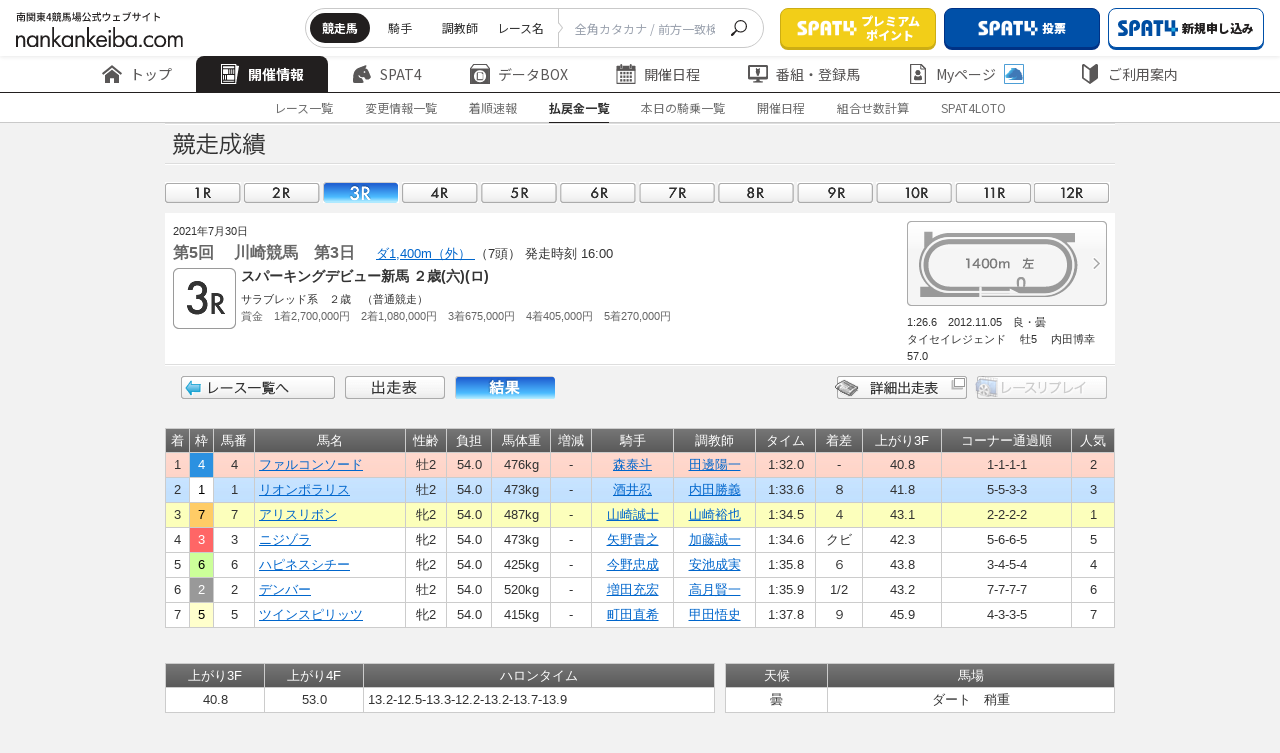

--- FILE ---
content_type: text/html
request_url: https://www.nankankeiba.com/result/2021073021050303.do
body_size: 10219
content:

<!DOCTYPE html>
<html lang="ja">
    <head prefix="og: https://ogp.me/ns">

        <meta charset="Shift_JIS">
        <meta name="format-detection" content="telephone=no">
        <meta http-equiv="X-UA-Compatible" content="IE=edge">
        <meta name="viewport" content="width=device-width, maximum-scale=1.0, user-scalable=yes">
        <title>成績・払戻金 |  南関東4競馬場｜nankankeiba.com</title>
        
        <meta name="keywords" content="南関東4競馬,浦和競馬,船橋競馬,大井競馬,川崎競馬,リアルタイム情報,データ検索,開催日程,重賞競走,出馬表,オッズ,成績,決定番組,出走登録馬一覧,能力試験結果,持ち時計分析,種牡馬分析,交通アクセス" />
        <meta name="discription" content="南関東4競馬の開催日程、重賞競走、出馬表、オッズ、成績、決定番組、出走登録馬一覧、能力試験結果、種牡馬分析、持ち時計の分析などの馬券検討情報" />

                                <link rel="stylesheet" href="/shared/css/nankan_lowerpage.css?v=20240323">
                <link rel="stylesheet" href="/assets/css/header_hp4.css?v=20240705">
                <link rel="stylesheet" href="/assets/css/footer_hp4.css?v=20240705">

                <link rel="stylesheet" href="/assets/css/adjust_hp4.css?v=20240705">
        <link rel="preconnect" href="https://fonts.googleapis.com">
        <link rel="preconnect" href="https://fonts.gstatic.com" crossorigin>
        <link href="https://fonts.googleapis.com/css2?family=Noto+Sans+JP:wght@100..900&display=swap" rel="stylesheet">
        <link rel="icon" href="/assets/images/common/favicon.ico" id="favicon">

        <script type="text/JavaScript" src="/shared/js/fontCtrl.js?v=20240323"></script>         <script type="text/javascript" src="/shared/js/nankan_hp5.js?v=20240323"></script>
        <script type="text/javascript" src="/shared/js/xmlCalendar2_hp4.js?v=20240323"></script>         <script type="text/javascript" src="/assets/js/common/index.js?v=20250125" charset="UTF-8"></script>
        <script>
const EXCLUDE_USER_AGENT = [
    ['^/uma_shosai/', '(iPhone; U; CPU like Mac OS X;|iPhone OS (1|2|3|4|5|6|7|8|9|10)_)', 'f004'],
    ['^/', 'Android (1|2|3|4|5|6|7|8|9|10)[.;]', 'f005'],
    ['^/', ' spat4app\/| spat4app-twinkle\/', 'f006'],
];

</script>
<script type="text/JavaScript" src="/exclude_user_agent/excludeUserAgent.js?v=20250125"></script>

        <script type="text/javascript" src="/assets/js/swiper/swiper-bundle.min.js?v=20240323" charset="UTF8"></script>
        <script type="text/javascript" src="/shared/js/datatables.min.js?v=20240323" charset="UTF8"></script>

                <script>if("object" === typeof ExcludeUserAgent){ExcludeUserAgent.exec();}</script>
                <!-- Google Tag Manager -->
<script>(function(w,d,s,l,i){w[l]=w[l]||[];w[l].push({'gtm.start':
new Date().getTime(),event:'gtm.js'});var f=d.getElementsByTagName(s)[0],
j=d.createElement(s),dl=l!='dataLayer'?'&l='+l:'';j.async=true;j.src=
'https://www.googletagmanager.com/gtm.js?id='+i+dl;f.parentNode.insertBefore(j,f);
})(window,document,'script','dataLayer','GTM-TFN8TJ5');</script>
<!-- End Google Tag Manager -->

                            </head>

    


    
        <body>
        <div id="wrapper">
                        <div>
        <!-- Google Tag Manager (noscript) -->
<noscript><iframe src="https://www.googletagmanager.com/ns.html?id=GTM-TFN8TJ5"
height="0" width="0" style="display:none;visibility:hidden"></iframe></noscript>
<!-- End Google Tag Manager (noscript) -->
<!-- 固定 -->
<div class="nk23_c-header js-header" data-js="header">
    <div class="nk23_c-header__top">
        <h1 class="nk23_c-header__logo">
            <a href="/" class="nk23_c-header__logo__link">
                <img src="/assets/images/common/logo.svg" alt="南関東4競馬場公式ウェブサイト nankankeiba.com">
            </a>
        </h1>
        <div class="nk23_c-header__top__right">
            <div class="nk23_c-header__form pc">
                <form class="nk23_c-header__form__inner">
                    <div class="nk23_c-header__list" data-floating="header-radio-items">
                        <input type="radio" name="searchType" value="a" id="radio-1" data-js="header-radio-input" data-href="/uma_detail_search/result.do" checked />
                        <label class="nk23_c-header__tab" for="radio-1">競走馬</label>
                        <input type="radio" name="searchType" value="b" id="radio-2" data-js="header-radio-input" data-href="/kis_detail_search/result.do" />
                        <label class="nk23_c-header__tab" for="radio-2">騎手</label>
                        <input type="radio" name="searchType" value="c" id="radio-3" data-js="header-radio-input" data-href="/cho_detail_search/result.do" />
                        <label class="nk23_c-header__tab" for="radio-3">調教師</label>
                        <input type="radio" name="searchType" value="d" id="radio-4" data-js="header-radio-input" data-href="/race_detail_search/result.do" />
                        <label class="nk23_c-header__tab" for="radio-4">レース名</label>
                        <span class="nk23_c-header__glider"></span>
                    </div>
                    <div class="nk23_c-header__form__input">
                        <input type="text" name="UMA_NAME" placeholder="全角カタカナ / 前方一致検索" class="header__searchBar" onchange="copyInputText(this)">
                    </div>
                    <button class="nk23_c-header__form__btn" type="submit" form="search_frm" data-js="header-search-button">
                        <img src="/assets/images/common/icon/icon_search.svg" alt="seach">
                    </button>
                </form>
                <form action="" method="get" name="search_frm" onsubmit="return submitTypeGet(window.document.search_frm);"></form>
            </div>
            <div class="nk23_c-header__btns">
                <a href="/info/spat4/jump/go_0003.html" target="_blank" rel="noopener noreferrer" class="nk23_c-header__btn">
                    <img src="/assets/images/common/icon/logo_spat4.png" alt="SPAT4">
                        <span class="nk23_c-header__btn__text">プレミアム<br>ポイント</span>
                </a>
                <a href="/info/spat4/jump/go_0002.html" target="_blank" rel="noopener noreferrer" class="nk23_c-header__btn is-color1">
                    <img src="/assets/images/common/icon/logo_spat4.png" alt="SPAT4" >
                        <span class="nk23_c-header__btn__text display_pc">投票</span>
                        <span class="nk23_c-header__btn__text display_sp">投票・加入</span>
                </a>
                <a href="/info/spat4/jump/go_nyukai.html" class="nk23_c-header__btn is-style2 pc" data-js="spat4bosyu" target="_blank" rel="noopener noreferrer">
                    <img src="/assets/images/common/icon/logo_spat4-blue.svg" alt="新規申し込み">
                        <span class="nk23_c-header__btn__text">新規申し込み</span>
                </a>
                <a href="/ltd/my_logout/logout.do" class="nk23_c-header__btn is-style1 pc" data-js="n4logout" style="display: none;">
                    <img src="/assets/images/common/icon/icon_logout.svg" alt="ログアウト">
                    <span class="nk23_c-header__btn__text">ログアウト</span>
                </a>
            </div>
            <div class="nk23_c-header__btnmenu sp js-menu">MENU</div>
        </div>
    </div>
    <!-- PC固定 -->
<div class="nk23_c-header__middle">
    <div class="nk23_c-header__menu js-header-slide swiper">
        <ul class="nk23_c-header__menu__inner swiper-wrapper commonHeader-category-kaisai">
            <li class="nk23_c-header__menu__item swiper-slide">
                <a href="/" class="nk23_c-header__menu__text">
                    <img src="/assets/images/common/icon/icon_home.svg" alt="トップ">
                    <img class="is-active" src="/assets/images/common/icon/icon_home-white.svg" alt="トップ">
                    トップ
                </a>
            </li>
            <li class="nk23_c-header__menu__item swiper-slide has-menuchild is-active">
                <a href="/program/00000000000000.do" class="nk23_c-header__menu__text">
                    <img src="/assets/images/common/icon/icon_newspaper.svg" alt="開催情報">
                    <img class="is-active" src="/assets/images/common/icon/icon_newspaper-white.svg" alt="開催情報">
                    開催情報
                </a>
                <div class="nk23_c-header__child is-first pc">
                    <div class="nk23_c-header__child__inner">
                        <div class="nk23_c-header__child__col">
                            <p class="nk23_c-header__child__title">レース情報</p>
                            <ul class="nk23_c-header__menuchild">
                                <li class="nk23_c-header__menuchild__item is-active ">
                                    <a href="/program/00000000000000.do" class="nk23_c-header__menuchild__text">- 出走表・オッズ</a>
                                </li>
                                <li class="nk23_c-header__menuchild__item ">
                                    <a href="/henko_info/00000000000000.do" class="nk23_c-header__menuchild__text">- 変更情報一覧</a>
                                </li>
                                <li class="nk23_c-header__menuchild__item ">
                                    <a href="/tyaku_info/00000000000000.do" class="nk23_c-header__menuchild__text">- 着順速報</a>
                                </li>
                                <li class="nk23_c-header__menuchild__item ">
                                    <a href="/repay/00000000000000.do" class="nk23_c-header__menuchild__text">- 払戻金一覧</a>
                                </li>
                                <li class="nk23_c-header__menuchild__item ">
                                    <a href="/hibetu_kijyo/00000000000000.do" class="nk23_c-header__menuchild__text">- 本日の騎乗一覧</a>
                                </li>
                                <li class="nk23_c-header__menuchild__item ">
                                    <a href="/calendar/000000.do" class="nk23_c-header__menuchild__text">- 過去の成績(開催日程)</a>
                                </li>
                                <li class="nk23_c-header__menuchild__item ">
                                    <a href="/info/calc_marks" class="nk23_c-header__menuchild__text">-
                                        組み合わせ数計算ページ</a>
                                </li>
                            </ul>
                        </div>
                        <div class="nk23_c-header__child__col">
                            <p class="nk23_c-header__child__title">SPAT4LOTO トリプル馬単</p>
                            <ul class="nk23_c-header__menuchild">
                                <li class="nk23_c-header__menuchild__item ">
                                    <a href="/jyusyosiki/00000000000000000000.do" class="nk23_c-header__menuchild__text">- 本日のSPAT4LOTO
                                        トリプル馬単</a>
                                </li>
                                <li class="nk23_c-header__menuchild__item ">
                                    <a href="/jyusyosiki_result/00000000.do?month=alltuki&jo=alljo" class="nk23_c-header__menuchild__text">- SPAT4LOTO トリプル馬単
                                        結果一覧</a>
                                </li>
                                <li class="nk23_c-header__menuchild__item ">
                                    <a href="/jyusyosiki_rankings/000000.do" class="nk23_c-header__menuchild__text">- SPAT4LOTO トリプル馬単
                                        高配当50</a>
                                </li>
                                <li class="nk23_c-header__menuchild__item ">
                                    <a href="/info/spat4loto/" class="nk23_c-header__menuchild__text">- SPAT4LOTO
                                        トリプル馬単について</a>
                                </li>
                            </ul>
                        </div>
                    </div>
                </div>
            </li>
            <li class="nk23_c-header__menu__item has-menuchild swiper-slide">
                <a href="/info/spat4/" class="nk23_c-header__menu__text">
                    <img src="/assets/images/common/icon/icon_horse.svg" alt="Spat4">
                    <img class="is-active" src="/assets/images/common/icon/icon_horse-white.svg" alt="Spat4">
                        SPAT4
                </a>
                <div class="nk23_c-header__child is-style1 pc">
                    <div class="nk23_c-header__child__inner">
                        <div class="nk23_c-header__child__col">
                            <p class="nk23_c-header__child__title">はじめての方へ</p>
                            <ul class="nk23_c-header__menuchild">
                                <li class="nk23_c-header__menuchild__item is-active ">
                                    <a href="/info/spat4/" class="nk23_c-header__menuchild__text">- SPAT4のご案内 トップ</a>
                                </li>
                                <li class="nk23_c-header__menuchild__item ">
                                    <a href="/info/spat4/about.html" class="nk23_c-header__menuchild__text">- SPAT4会員の種類と特徴</a>
                                </li>
                                <li class="nk23_c-header__menuchild__item ">
                                    <a href="/info/spat4/netbank/" class="nk23_c-header__menuchild__text">-
                                        ネットバンク投票サービス会員とは</a>
                                </li>
                                <li class="nk23_c-header__menuchild__item ">
                                    <a href="/info/spat4/telephone/" class="nk23_c-header__menuchild__text">- 電話投票会員とは</a>
                                </li>
                                <li class="nk23_c-header__menuchild__item ">
                                    <a href="/info/spat4/faq.html" class="nk23_c-header__menuchild__text">- よくあるご質問</a>
                                </li>
                            </ul>
                        </div>
                        <div class="nk23_c-header__child__col">
                            <p class="nk23_c-header__child__title">会員の皆様へ</p>
                            <ul class="nk23_c-header__menuchild">
                                <li class="nk23_c-header__menuchild__item ">
                                    <a href="/info/spat4/support/" class="nk23_c-header__menuchild__text">- 会員サポート トップ</a>
                                </li>
                                <li class="nk23_c-header__menuchild__item ">
                                    <a href="/info/spat4/support/manual.html" class="nk23_c-header__menuchild__text">- ガイド・操作マニュアル</a>
                                </li>
                                <li class="nk23_c-header__menuchild__item ">
                                    <a href="/spat4_calendar/000000.do" class="nk23_c-header__menuchild__text">- SPAT4発売日程</a>
                                </li>
                            </ul>
                        </div>
                    </div>
                </div>
            </li>
            <li class="nk23_c-header__menu__item has-menuchild swiper-slide">
                <a href="/uma_search/search.do" class="nk23_c-header__menu__text pc">
                    <img src="/assets/images/common/icon/icon_box.svg" alt="データBox">
                    <img class="is-active" src="/assets/images/common/icon/icon_box-white.svg" alt="データBox">
                        データBOX
                </a>
                <a href="/uma_detail_search/search.do" class="nk23_c-header__menu__text sp">
                    <img src="/assets/images/common/icon/icon_box.svg" alt="データBox">
                    <img class="is-active" src="/assets/images/common/icon/icon_box-white.svg" alt="データBox">
                        データBOX
                </a>
                <div class="nk23_c-header__child is-style2 pc">
                    <div class="nk23_c-header__child__inner">
                        <div class="nk23_c-header__child__col">
                            <p class="nk23_c-header__child__title">データ検索</p>
                            <ul class="nk23_c-header__menuchild">
                                <li class="nk23_c-header__menuchild__item is-active ">
                                    <a href="/uma_search/search.do" class="nk23_c-header__menuchild__text">- 競走馬検索</a>
                                </li>
                                <li class="nk23_c-header__menuchild__item ">
                                    <a href="/kis_detail_search/search.do" class="nk23_c-header__menuchild__text">- 騎手・調教師検索</a>
                                </li>
                                <li class="nk23_c-header__menuchild__item ">
                                    <a href="/race_detail_search/search.do" class="nk23_c-header__menuchild__text">- 過去レース検索</a>
                                </li>
                            </ul>
                        </div>
                        <div class="nk23_c-header__child__col">
                            <p class="nk23_c-header__child__title">記録情報</p>
                            <ul class="nk23_c-header__menuchild">
                                <li class="nk23_c-header__menuchild__item ">
                                    <a href="/memorial/memorial.do" class="nk23_c-header__menuchild__text">- メモリアル(騎手・調教師)</a>
                                </li>
                                <li class="nk23_c-header__menuchild__item ">
                                    <a href="/leading_kis/000000000000001.do" class="nk23_c-header__menuchild__text">- リーディング情報</a>
                                </li>
                                <li class="nk23_c-header__menuchild__item ">
                                    <a href="/info/approved/" class="nk23_c-header__menuchild__text">- 認定厩舎</a>
                                </li>
                            </ul>
                        </div>
                        <div class="nk23_c-header__child__col">
                            <p class="nk23_c-header__child__title">分析情報</p>
                            <ul class="nk23_c-header__menuchild">
                                <li class="nk23_c-header__menuchild__item ">
                                    <a href="/shiken_menu/shiken.do" class="nk23_c-header__menuchild__text">- 能力調教試験</a>
                                </li>
                                <li class="nk23_c-header__menuchild__item ">
                                    <a href="/deme/0000000000.do" class="nk23_c-header__menuchild__text">- 枠番・馬番別成績</a>
                                </li>
                                <li class="nk23_c-header__menuchild__item ">
                                    <a href="/course_menu/course.do" class="nk23_c-header__menuchild__text">- コース情報</a>
                                </li>
                            </ul>
                        </div>
                    </div>
                </div>
            </li>
            <li class="nk23_c-header__menu__item has-menuchild swiper-slide">
                <a href="/calendar/000000.do" class="nk23_c-header__menu__text">
                    <img src="/assets/images/common/icon/icon_calendar.svg" alt="開催日程">
                    <img class="is-active" src="/assets/images/common/icon/icon_calendar-white.svg" alt="開催日程">
                        開催日程
                </a>
                <div class="nk23_c-header__child is-center pc">
                    <div class="nk23_c-header__child__inner">
                        <div class="nk23_c-header__child__col">
                            <ul class="nk23_c-header__menuchild">
                                <li class="nk23_c-header__menuchild__item is-active ">
                                    <a href="/calendar/000000.do" class="nk23_c-header__menuchild__text">- 年間開催日程</a>
                                </li>
                                <li class="nk23_c-header__menuchild__item ">
                                    <a href="/grace_list/0000.do" class="nk23_c-header__menuchild__text">- 重賞競走日程</a>
                                </li>
                                <li class="nk23_c-header__menuchild__item ">
                                    <a href="/jyougai_release_guide/000000.do" class="nk23_c-header__menuchild__text">- 場外発売案内</a>
                                </li>
                                <li class="nk23_c-header__menuchild__item ">
                                    <a href="/other_release_calendar/000000.do" class="nk23_c-header__menuchild__text">- 他場レース発売日程</a>
                                </li>
                                <li class="nk23_c-header__menuchild__item ">
                                    <a href="/expiration_date/index.do" class="nk23_c-header__menuchild__text">- 払戻期限一覧</a>
                                </li>
                            </ul>
                        </div>
                    </div>
                </div>
            </li>
            <li class="nk23_c-header__menu__item has-menuchild swiper-slide">
                <a href="/bangumi_menu/bangumi.do" class="nk23_c-header__menu__text">
                    <img src="/assets/images/common/icon/icon_monitor.svg" alt="番組・登録馬">
                    <img class="is-active" src="/assets/images/common/icon/icon_monitor-white.svg" alt="番組・登録馬">
                        番組・登録馬
                </a>
                <div class="nk23_c-header__child is-style2 pc">
                    <div class="nk23_c-header__child__inner">
                        <div class="nk23_c-header__child__col">
                            <ul class="nk23_c-header__menuchild">
                                <li class="nk23_c-header__menuchild__item is-active ">
                                    <a href="/bangumi_menu/bangumi.do" class="nk23_c-header__menuchild__text">- 番組表</a>
                                </li>
                                <li class="nk23_c-header__menuchild__item ">
                                    <a href="/tourokuba_menu/tourokuba.do" class="nk23_c-header__menuchild__text">- 登録馬一覧</a>
                                </li>
                            </ul>
                        </div>
                    </div>
                </div>
            </li>
            <li class="nk23_c-header__menu__item has-menuchild swiper-slide">
                <a href="/ltd/my_index/index.do" class="nk23_c-header__menu__text">
                    <img src="/assets/images/common/icon/icon_docuser.svg" alt="Myページ">
                    <img class="is-active" src="/assets/images/common/icon/icon_docuser-white.svg" alt="Myページ">
                        Myページ
                    <img class="icon-plus" src="/assets/images/common/icon/icon_horse-blue.svg" alt="Myページ">
                </a>
                <div class="nk23_c-header__child is-style2 pc">
                    <div class="nk23_c-header__child__inner">
                        <div class="nk23_c-header__child__col">
                            <ul class="nk23_c-header__menuchild">
                                <li class="nk23_c-header__menuchild__item is-active ">
                                    <a href="/ltd/my_index/index.do" class="nk23_c-header__menuchild__text js-login-moda-btn">- MyページTOP
                                        <img class="icon-plus" src="/assets/images/common/icon/icon_horse-blue.svg" alt="MyページTOP">
                                    </a>
                                </li>
                                <li class="nk23_c-header__menuchild__item ">
                                    <a href="/ltd/vote_result/10000.do" class="nk23_c-header__menuchild__text js-login-moda-btn">-
                                        投票成績
                                        <img class="icon-plus" src="/assets/images/common/icon/icon_horse-blue.svg" alt="投票成績">
                                    </a>
                                </li>
                                <li class="nk23_c-header__menuchild__item ">
                                    <a href="/ltd/favorite_uma/list.do" class="nk23_c-header__menuchild__text js-login-moda-btn">-
                                        お気に入り馬
                                        <img class="icon-plus" src="/assets/images/common/icon/icon_horse-blue.svg" alt="お気に入り馬">
                                    </a>
                                </li>
                                <li class="nk23_c-header__menuchild__item ">
                                    <a href="/ltd/favorite_kis/list.do" class="nk23_c-header__menuchild__text js-login-moda-btn">-
                                        お気に入り騎手
                                        <img class="icon-plus" src="/assets/images/common/icon/icon_horse-blue.svg" alt="お気に入り騎手">
                                    </a>
                                </li>
                                <li class="nk23_c-header__menuchild__item ">
                                    <a href="/ltd/favorite_cho/list.do" class="nk23_c-header__menuchild__text js-login-moda-btn">-
                                        お気に入り調教師
                                        <img class="icon-plus" src="/assets/images/common/icon/icon_horse-blue.svg" alt="お気に入り調教師">
                                    </a>
                                </li>
                                <li class="nk23_c-header__menuchild__item is-small ">
                                    <span class="nk23_c-header__menuchild__text">
                                        <img class="icon-plus" src="/assets/images/common/icon/icon_horse-blue.svg" alt="SPAT4会員限定マーク">SPAT4会員限定マーク
                                    </span>
                                </li>
                            </ul>
                        </div>
                    </div>
                </div>
            </li>
            <li class="nk23_c-header__menu__item has-menuchild swiper-slide"">
                <a href="/info/" class="nk23_c-header__menu__text">
                    <img src="/assets/images/common/icon/icon_shield.svg" alt="ご利用案内">
                    <img class="is-active" src="/assets/images/common/icon/icon_shield-white.svg" alt="ご利用案内">
                        ご利用案内
                </a>
                <div class="nk23_c-header__child is-last pc">
                    <div class="nk23_c-header__child__inner">
                        <div class="nk23_c-header__child__col">
                            <ul class="nk23_c-header__menuchild">
                                <li class="nk23_c-header__menuchild__item is-active ">
                                    <a href="/info/" class="nk23_c-header__menuchild__text">- ご案内</a>
                                </li>
                                <li class="nk23_c-header__menuchild__item ">
                                    <a href="/info/qanda/top.html" class="nk23_c-header__menuchild__text">- お問い合わせ・Q&A</a>
                                </li>
                                <li class="nk23_c-header__menuchild__item ">
                                    <a href="/info/usage/sitemap.html" class="nk23_c-header__menuchild__text">- サイトマップ</a>
                                </li>
                            </ul>
                        </div>
                    </div>
                </div>
            </li>
        </ul>
        <div class="swiper-button-prev"></div>
        <div class="swiper-button-next"></div>
    </div>
</div>    <!-- //PC固定 -->
        <div class="nk23_c-header__bottom">

                        <!-- subNav -->
            <div id="subNav" class="nk23_c-header__submenu">

                
                                <ul class="nk23_c-header__submenu__inner">
                    <li  class="nk23_c-header__submenu__item"><a href="/program/00000000000000.do" class="nk23_c-header__submenu__text">レース一覧</a></li>
                    <li  class="nk23_c-header__submenu__item"><a href="/henko_info/00000000000000.do" class="nk23_c-header__submenu__text">変更情報一覧</a></li>
                    <li  class="nk23_c-header__submenu__item"><a href="/tyaku_info/00000000000000.do" class="nk23_c-header__submenu__text">着順速報</a></li>
                    <li id='currentSub' class="nk23_c-header__submenu__item is-active"><a href="/repay/00000000000000.do" class="nk23_c-header__submenu__text">払戻金一覧</a></li>
                    <li  class="nk23_c-header__submenu__item"><a href="/hibetu_kijyo/00000000000000.do" class="nk23_c-header__submenu__text">本日の騎乗一覧</a></li>
                    <li  class="nk23_c-header__submenu__item"><a href="/calendar/000000.do" class="nk23_c-header__submenu__text">開催日程</a></li>
                    <li  class="nk23_c-header__submenu__item"><a href="/info/calc_marks" class="nk23_c-header__submenu__text">組合せ数計算</a></li>
                    <li  class="nk23_c-header__submenu__item"><a href="/jyusyosiki/00000000000000000000.do" class="nk23_c-header__submenu__text">SPAT4LOTO</a></li>
                </ul>

                
                
                
                
            </div>
            <!-- //subNav -->
        </div>
            <!-- SP固定 -->
<div class="nk23_c-header__content sp">
    <div class="nk23_c-header__content__inner">
        <div class="nk23_c-header__btns">
            <a href="/info/spat4/jump/go_0003.html" target="_blank" rel="noopener noreferrer" class="nk23_c-header__btn">
                <img src="/assets/images/common/icon/logo_spat4.png" alt="SPAT4">
                <span class="nk23_c-header__btn__text">プレミアムポイント</span>
            </a>
            <a href="/info/spat4/jump/go_0002.html" target="_blank" rel="noopener noreferrer" class="nk23_c-header__btn is-color1">
                <img src="/assets/images/common/icon/logo_spat4.png" alt="SPAT4">
                <span class="nk23_c-header__btn__text">投票</span>
            </a>
            <a href="/info/spat4/jump/go_nyukai.html" class="nk23_c-header__btn is-style2" data-js="spat4bosyu" target="_blank" rel="noopener noreferrer">
                <img src="/assets/images/common/icon/logo_spat4-blue.svg" alt="新規申し込み">
                <span class="nk23_c-header__btn__text">新規申し込み</span>
            </a>
            <a href="/ltd/my_logout/logout.do" class="nk23_c-header__btn is-style1" data-js="n4logout">
                <img src="/assets/images/common/icon/icon_logout.svg" alt="ログアウト">
                <span class="nk23_c-header__btn__text">ログアウト</span>
            </a>
        </div>

        <a href="#" onclick="location.reload();" class="nk23_c-btn01 sp">
            <img class="nk23_c-btn01__icon" src="/assets/images/common/icon/icon_reverse.svg" alt="更新">
                更新
        </a>

        <div class="nk23_c-header__form">
            <form class="nk23_c-header__form__inner">
                <div class="nk23_c-header__list searchAriaSp" data-floating="header-radio-items-sp">
                    <label class="nk23_c-header__tab is-active" for="radio-sp1">競走馬
                        <input type="radio" name="searchType" value="a" id="radio-sp1" data-js="header-radio-input-sp" data-href="/uma_detail_search/result.do" checked />
                    </label>
                    <label class="nk23_c-header__tab" for="radio-sp2">騎手
                        <input type="radio" name="searchType" value="b" id="radio-sp2" data-js="header-radio-input-sp" data-href="/kis_detail_search/result.do" />
                    </label>
                    <label class="nk23_c-header__tab" for="radio-sp3">調教師
                        <input type="radio" name="searchType" value="c" id="radio-sp3" data-js="header-radio-input-sp" data-href="/cho_detail_search/result.do" />
                    </label>
                    <label class="nk23_c-header__tab" for="radio-sp4">レース名
                        <input type="radio" name="searchType" value="d" id="radio-sp4" data-js="header-radio-input-sp" data-href="/race_detail_search/result.do" />
                    </label>
                    <span class="nk23_c-header__glider"></span>
                </div>
                <div class="nk23_c-header__form__input">
                    <input type="text" name="UMA_NAME" placeholder="全角カタカナ / 前方一致検索" class="header__searchBar_sp" onchange="copyInputText(this)">
                </div>
                <button class="nk23_c-header__form__btn" type="submit" form="search_frm" data-js="header-search-button">
                    <img src="/assets/images/common/icon/icon_search.svg" alt="seach">
                </button>
            </form>
        </div>

        <div class="nk23_c-header__menu">
            <ul class="nk23_c-header__menu__inner">
                <li class="nk23_c-header__menu__item is-home">
                    <a href="/" class="nk23_c-header__menu__text">
                        <img src="/assets/images/common/icon/icon_home.svg" alt="トップ">
                            トップ
                    </a>
                </li>
                <li class="nk23_c-header__menu__item has-menuchild">
                    <span class="nk23_c-header__menu__text js-menu-accor">
                        <img src="/assets/images/common/icon/icon_newspaper.svg" alt="開催情報">
                            開催情報
                    </span>
                    <div class="nk23_c-header__child js-menu-accorcontent">
                        <div class="nk23_c-header__child__inner">
                            <div class="nk23_c-header__child__col">
                                <p class="nk23_c-header__child__title js-menu-accor">レース情報</p>
                                <ul class="nk23_c-header__menuchild js-menu-accorcontent">
                                    <li class="nk23_c-header__menuchild__item ">
                                        <a href="/program/00000000000000.do" class="nk23_c-header__menuchild__text">出走表・オッズ</a>
                                    </li>
                                    <li class="nk23_c-header__menuchild__item ">
                                        <a href="/henko_info/00000000000000.do" class="nk23_c-header__menuchild__text">変更情報一覧</a>
                                    </li>
                                    <li class="nk23_c-header__menuchild__item ">
                                        <a href="/tyaku_info/00000000000000.do" class="nk23_c-header__menuchild__text">着順速報</a>
                                    </li>
                                    <li class="nk23_c-header__menuchild__item ">
                                        <a href="/repay/00000000000000.do" class="nk23_c-header__menuchild__text">払戻金一覧</a>
                                    </li>
                                    <li class="nk23_c-header__menuchild__item ">
                                        <a href="/hibetu_kijyo/00000000000000.do" class="nk23_c-header__menuchild__text">本日の騎乗一覧</a>
                                    </li>
                                    <li class="nk23_c-header__menuchild__item ">
                                        <a href="/calendar/000000.do" class="nk23_c-header__menuchild__text">過去の成績(開催日程)</a>
                                    </li>
                                    <li class="nk23_c-header__menuchild__item ">
                                        <a href="/info/calc_marks" class="nk23_c-header__menuchild__text">組み合わせ数計算ページ</a>
                                    </li>
                                </ul>
                            </div>
                            <div class="nk23_c-header__child__col">
                                <p class="nk23_c-header__child__title js-menu-accor">SPAT4LOTO トリプル馬単</p>
                                <ul class="nk23_c-header__menuchild">
                                    <li class="nk23_c-header__menuchild__item ">
                                        <a href="/jyusyosiki/00000000000000000000.do" class="nk23_c-header__menuchild__text">本日のSPAT4LOTO
                                            トリプル馬単</a>
                                    </li>
                                    <li class="nk23_c-header__menuchild__item ">
                                        <a href="/jyusyosiki_result/00000000.do?month=alltuki&jo=alljo" class="nk23_c-header__menuchild__text">SPAT4LOTO トリプル馬単
                                            結果一覧</a>
                                    </li>
                                    <li class="nk23_c-header__menuchild__item ">
                                        <a href="/jyusyosiki_rankings/000000.do" class="nk23_c-header__menuchild__text">SPAT4LOTO トリプル馬単
                                            高配当50</a>
                                    </li>
                                    <li class="nk23_c-header__menuchild__item ">
                                        <a href="/info/spat4loto/" class="nk23_c-header__menuchild__text">SPAT4LOTO
                                            トリプル馬単について</a>
                                    </li>
                                </ul>
                            </div>
                        </div>
                    </div>
                </li>
                <li class="nk23_c-header__menu__item has-menuchild">
                    <span class="nk23_c-header__menu__text js-menu-accor">
                        <img src="/assets/images/common/icon/icon_horse.svg" alt="Spat4">
                            SPAT4
                    </span>
                    <div class="nk23_c-header__child js-menu-accorcontent">
                        <div class="nk23_c-header__child__inner">
                            <div class="nk23_c-header__child__col">
                                <p class="nk23_c-header__child__title js-menu-accor">はじめての方へ</p>
                                <ul class="nk23_c-header__menuchild js-menu-accorcontent">
                                    <li class="nk23_c-header__menuchild__item ">
                                        <a href="/info/spat4/" class="nk23_c-header__menuchild__text">SPAT4のご案内 トップ</a>
                                    </li>
                                    <li class="nk23_c-header__menuchild__item ">
                                        <a href="/info/spat4/about.html" class="nk23_c-header__menuchild__text">SPAT4会員の種類と特徴</a>
                                    </li>
                                    <li class="nk23_c-header__menuchild__item ">
                                        <a href="/info/spat4/netbank/" class="nk23_c-header__menuchild__text">ネットバンク投票サービス会員とは</a>
                                    </li>
                                    <li class="nk23_c-header__menuchild__item ">
                                        <a href="/info/spat4/telephone/" class="nk23_c-header__menuchild__text">電話投票会員とは</a>
                                    </li>
                                    <li class="nk23_c-header__menuchild__item ">
                                        <a href="/info/spat4/faq.html" class="nk23_c-header__menuchild__text">よくあるご質問</a>
                                    </li>
                                </ul>
                            </div>
                            <div class="nk23_c-header__child__col">
                                <p class="nk23_c-header__child__title js-menu-accor">会員の皆様へ</p>
                                <ul class="nk23_c-header__menuchild">
                                    <li class="nk23_c-header__menuchild__item ">
                                        <a href="/info/spat4/support/" class="nk23_c-header__menuchild__text">会員サポート トップ</a>
                                    </li>
                                    <li class="nk23_c-header__menuchild__item ">
                                        <a href="/info/spat4/support/manual.html" class="nk23_c-header__menuchild__text">ガイド・操作マニュアル</a>
                                    </li>
                                    <li class="nk23_c-header__menuchild__item ">
                                        <a href="/spat4_calendar/000000.do" class="nk23_c-header__menuchild__text">SPAT4発売日程</a>
                                    </li>
                                </ul>
                            </div>
                        </div>
                    </div>
                </li>
                <li class="nk23_c-header__menu__item has-menuchild">
                    <span class="nk23_c-header__menu__text js-menu-accor">
                        <img src="/assets/images/common/icon/icon_box.svg" alt="データBox">
                            データBOX
                    </span>
                    <div class="nk23_c-header__child js-menu-accorcontent">
                        <div class="nk23_c-header__child__inner">
                            <div class="nk23_c-header__child__col">
                                <p class="nk23_c-header__child__title js-menu-accor">データ検索</p>
                                <ul class="nk23_c-header__menuchild js-menu-accorcontent">
                                    <li class="nk23_c-header__menuchild__item ">
                                        <a href="/uma_detail_search/search.do" class="nk23_c-header__menuchild__text">競走馬検索</a>
                                    </li>
                                    <li class="nk23_c-header__menuchild__item ">
                                        <a href="/kis_detail_search/search.do" class="nk23_c-header__menuchild__text">騎手・調教師検索</a>
                                    </li>
                                    <li class="nk23_c-header__menuchild__item ">
                                        <a href="/race_detail_search/search.do" class="nk23_c-header__menuchild__text">過去レース検索</a>
                                    </li>
                                </ul>
                            </div>
                            <div class="nk23_c-header__child__col">
                                <p class="nk23_c-header__child__title js-menu-accor">記録情報</p>
                                <ul class="nk23_c-header__menuchild">
                                    <li class="nk23_c-header__menuchild__item ">
                                        <a href="/memorial/memorial.do" class="nk23_c-header__menuchild__text">メモリアル(騎手・調教師)</a>
                                    </li>
                                    <li class="nk23_c-header__menuchild__item ">
                                        <a href="/leading_kis/000000000000001.do" class="nk23_c-header__menuchild__text">リーディング情報</a>
                                    </li>
                                    <li class="nk23_c-header__menuchild__item ">
                                        <a href="/info/approved/" class="nk23_c-header__menuchild__text">認定厩舎</a>
                                    </li>
                                </ul>
                            </div>
                            <div class="nk23_c-header__child__col">
                                <p class="nk23_c-header__child__title js-menu-accor">分析情報</p>
                                <ul class="nk23_c-header__menuchild">
                                    <li class="nk23_c-header__menuchild__item ">
                                        <a href="/shiken_menu/shiken.do" class="nk23_c-header__menuchild__text">能力調教試験</a>
                                    </li>
                                    <li class="nk23_c-header__menuchild__item ">
                                        <a href="/deme/0000000000.do" class="nk23_c-header__menuchild__text">枠番・馬番別成績</a>
                                    </li>
                                    <li class="nk23_c-header__menuchild__item ">
                                        <a href="/course_menu/course.do" class="nk23_c-header__menuchild__text">コース情報</a>
                                    </li>
                                </ul>
                            </div>
                        </div>
                    </div>
                </li>
                <li class="nk23_c-header__menu__item has-menuchild">
                    <span class="nk23_c-header__menu__text js-menu-accor">
                        <img src="/assets/images/common/icon/icon_calendar.svg" alt="開催日程">
                            開催日程
                    </span>
                    <div class="nk23_c-header__child js-menu-accorcontent">
                        <div class="nk23_c-header__child__inner">
                            <div class="nk23_c-header__child__col">
                                <ul class="nk23_c-header__menuchild no-accor">
                                    <li class="nk23_c-header__menuchild__item ">
                                        <a href="/calendar/000000.do" class="nk23_c-header__menuchild__text">年間開催日程</a>
                                    </li>
                                    <li class="nk23_c-header__menuchild__item ">
                                        <a href="/grace_list/0000.do" class="nk23_c-header__menuchild__text">重賞競走日程</a>
                                    </li>
                                    <li class="nk23_c-header__menuchild__item ">
                                        <a href="/jyougai_release_guide/000000.do" class="nk23_c-header__menuchild__text">場外発売案内</a>
                                    </li>
                                    <li class="nk23_c-header__menuchild__item ">
                                        <a href="/other_release_calendar/000000.do" class="nk23_c-header__menuchild__text">他場レース発売日程</a>
                                    </li>
                                    <li class="nk23_c-header__menuchild__item ">
                                        <a href="/expiration_date/index.do" class="nk23_c-header__menuchild__text">払戻期限一覧</a>
                                    </li>
                                </ul>
                            </div>
                        </div>
                    </div>
                </li>
                <li class="nk23_c-header__menu__item has-menuchild">
                    <span class="nk23_c-header__menu__text js-menu-accor">
                        <img src="/assets/images/common/icon/icon_monitor.svg" alt="番組・登録馬">
                            番組・登録馬
                    </span>
                    <div class="nk23_c-header__child js-menu-accorcontent">
                        <div class="nk23_c-header__child__inner">
                            <div class="nk23_c-header__child__col">
                                <ul class="nk23_c-header__menuchild no-accor">
                                    <li class="nk23_c-header__menuchild__item ">
                                        <a href="/bangumi_menu/bangumi.do" class="nk23_c-header__menuchild__text">番組表</a>
                                    </li>
                                    <li class="nk23_c-header__menuchild__item ">
                                        <a href="/tourokuba_menu/tourokuba.do" class="nk23_c-header__menuchild__text">登録馬一覧</a>
                                    </li>
                                </ul>
                            </div>
                        </div>
                    </div>
                </li>
                <li class="nk23_c-header__menu__item has-menuchild">
                    <span class="nk23_c-header__menu__text js-menu-accor">
                        <img src="/assets/images/common/icon/icon_docuser.svg" alt="Myページ">
                            Myページ
                        <img class="icon-plus" src="/assets/images/common/icon/icon_horse-blue.svg" alt="Myページ">
                    </span>
                    <div class="nk23_c-header__child js-menu-accorcontent">
                        <div class="nk23_c-header__child__inner">
                            <div class="nk23_c-header__child__col">
                                <ul class="nk23_c-header__menuchild no-accor">
                                    <li class="nk23_c-header__menuchild__item ">
                                        <a href="/ltd/my_index/index.do" class="nk23_c-header__menuchild__text js-login-moda-btn">MyページTOP
                                            <img class="icon-plus" src="/assets/images/common/icon/icon_horse-blue.svg" alt="MyページTOP">
                                        </a>
                                    </li>
                                    <li class="nk23_c-header__menuchild__item ">
                                        <a href="/ltd/vote_result/10000.do" class="nk23_c-header__menuchild__text js-login-moda-btn">投票成績
                                            <img class="icon-plus" src="/assets/images/common/icon/icon_horse-blue.svg" alt="投票成績">
                                        </a>
                                    </li>
                                    <li class="nk23_c-header__menuchild__item ">
                                        <a href="/ltd/favorite_uma/list.do" class="nk23_c-header__menuchild__text js-login-moda-btn">お気に入り馬
                                            <img class="icon-plus" src="/assets/images/common/icon/icon_horse-blue.svg" alt="お気に入り馬">
                                        </a>
                                    </li>
                                    <li class="nk23_c-header__menuchild__item ">
                                        <a href="/ltd/favorite_kis/list.do" class="nk23_c-header__menuchild__text js-login-moda-btn">お気に入り騎手
                                            <img class="icon-plus" src="/assets/images/common/icon/icon_horse-blue.svg" alt="お気に入り騎手">
                                    </a>
                                    </li>
                                    <li class="nk23_c-header__menuchild__item ">
                                        <a href="/ltd/favorite_cho/list.do" class="nk23_c-header__menuchild__text js-login-moda-btn">お気に入り調教師
                                            <img class="icon-plus" src="/assets/images/common/icon/icon_horse-blue.svg" alt="お気に入り調教師">
                                    </a>
                                    </li>
                                    <li class="nk23_c-header__menuchild__item is-style1 ">
                                        <span class="nk23_c-header__menuchild__text">
                                            <img class="icon-plus" src="/assets/images/common/icon/icon_horse-blue.svg" alt="SPAT4会員限定マーク">
                                                SPAT4会員限定マーク
                                        </span>
                                    </li>
                                </ul>
                            </div>
                        </div>
                    </div>
                </li>
                <li class="nk23_c-header__menu__item has-menuchild">
                    <span class="nk23_c-header__menu__text js-menu-accor">
                        <img src="/assets/images/common/icon/icon_shield.svg" alt="ご利用案内">
                            ご利用案内
                    </span>
                    <div class="nk23_c-header__child js-menu-accorcontent">
                        <div class="nk23_c-header__child__inner">
                            <div class="nk23_c-header__child__col">
                                <ul class="nk23_c-header__menuchild no-accor">
                                    <li class="nk23_c-header__menuchild__item ">
                                        <a href="/info/" class="nk23_c-header__menuchild__text">ご案内</a>
                                    </li>
                                    <li class="nk23_c-header__menuchild__item ">
                                        <a href="/info/qanda/top.html" class="nk23_c-header__menuchild__text">お問い合わせ・Q&A</a>
                                    </li>
                                    <li class="nk23_c-header__menuchild__item ">
                                        <a href="/info/usage/sitemap.html" class="nk23_c-header__menuchild__text">サイトマップ</a>
                                    </li>
                                </ul>
                            </div>
                        </div>
                    </div>
                </li>
            </ul>
        </div>
    </div>
</div>            <!-- //SP固定 -->
        </div>
        <!-- //comHeader -->



<div id="contents" class="clearfix">
<div id="contents950">
<h2 class="tl-main"><img src="/shared/images/title/x2-6.gif" alt="競走成績" width="450" height="23" /></h2>
<!-- raceSelector -->
<div id="raceNum" class="clearfix">
<ul>
<li><a id="race01">01R</a></li>
<li><a id="race02">02R</a></li>
<li id="crt-raceNum"><a id="race03">03R</a></li>
<li><a id="race04">04R</a></li>
<li><a id="race05">05R</a></li>
<li><a id="race06">06R</a></li>
<li><a id="race07">07R</a></li>
<li><a id="race08">08R</a></li>
<li><a id="race09">09R</a></li>
<li><a id="race10">10R</a></li>
<li><a id="race11">11R</a></li>
<li><a id="race12">12R</a></li>
</ul>
<script type="text/javascript">
<!--
function setRaceSelLink(link,code,ltd){
if(!code){
code="";
}
var url="";
url= "./2021073021050301"+ code +".do";
$("a#race01").attr("href", url);
url= "./2021073021050302"+ code +".do";
$("a#race02").attr("href", url);
url= "./2021073021050303"+ code +".do";
$("a#race03").attr("href", url);
url= "./2021073021050304"+ code +".do";
$("a#race04").attr("href", url);
url= "./2021073021050305"+ code +".do";
$("a#race05").attr("href", url);
url= "./2021073021050306"+ code +".do";
$("a#race06").attr("href", url);
url= "./2021073021050307"+ code +".do";
$("a#race07").attr("href", url);
url= "./2021073021050308"+ code +".do";
$("a#race08").attr("href", url);
url= "./2021073021050309"+ code +".do";
$("a#race09").attr("href", url);
url= "./2021073021050310"+ code +".do";
$("a#race10").attr("href", url);
url= "./2021073021050311"+ code +".do";
$("a#race11").attr("href", url);
url= "./2021073021050312"+ code +".do";
$("a#race12").attr("href", url);
}
//-->
</script>
</div>
<!-- //raceSelector -->
<!-- raceHeader -->
<div id="race-header" class="clearfix">
<script type="text/javaScript" language="javaScript">
var noimg = new Image(180,85);
noimg.src = "/shared/images/course/21_00_cn.gif";
function courseError(){
var course = document.getElementById("course");
course.src = noimg.src;
}
</script>
<div id="race-data01">
<div id="race-data01-a">
<span class="tx-small">2021年7月30日</span><br />
<span class="tx-mid tx-bold tx-gray01">
第5回　	川崎競馬　第3日
</span>　
<a href="/ltd/course_result/211400000000.do">
ダ1,400m（外）
<img src="/shared/images/icon/ico-spat4ltd.png" alt="SPAT4限定" /></a>
（7頭）
<strong>発走時刻 16:00</strong>
</div>
<div id="race-data01-b" class="clearfix" style="">
<p class="bl-left mR5 pT3">
<img src="/shared/images/btn/race-03R.gif" alt="03R" width="63" height="61" />			</p>
<h3><span class="race-name">スパーキングデビュー新馬 ２歳(六)(ロ)　</span></h3>
<p class="tx-small">
サラブレッド系　２歳　（普通競走）<br />
<span class="tx-gray01">賞金　1着2,700,000円　2着1,080,000円　3着675,000円　4着405,000円　5着270,000円</span>
</p>
</div>
</div>
<div id="race-data02" class="tx-small position-relative">
<a href="/ltd/course_result/211400000000.do" class="btn-coursemap"><img src="/shared/images/course/21_1400_out.gif" alt="ダート1,400m" width="180" height="85" id="course" /></a>
<script type="text/javaScript" language="javaScript">
document.getElementById("course").onerror = courseError;
</script>
1:26.6　2012.11.05　良・曇<br />
タイセイレジェンド　
牡5　
内田博幸　
57.0
</div>
<p class="clr"></p>
</div>
<div class="bl-left">
<p class="mL8 mB10">
<a href="/program/20210730210503.do">
<img src="/shared/images/btn/btn-bk-race.gif" alt="レース一覧へ" width="154" height="23" class="mL8" />
</a>
</p>
</div>
<div class="box770 bl-right">
<div id="raceProgram">
<ul>
<li><a id="prg01" href="/race_info/2021073021050303.do">出走表</a></li>
<li id="crt-prg"><a id="prg03" href="/result/2021073021050303.do">結果</a></li>
</ul>
<div class="bl-right btnPrg-r">
<ul>
<li><a id="prg11" href="/syousai/2021073021050303.do" target="_blank">詳細出走表</a></li>
<li><span id="replay2021073003"></span></li>
</ul>
</div>
</div>
</div>
<p class="clr">&nbsp;</p>
<!-- コメント -->
<!-- //コメント -->
<p class="clr10">&nbsp;</p>
<table class="tb01 w100pr bg-over" summary="レース結果">
<tr>
<th scope="row">着</th>
<th scope="row">枠</th>
<th scope="row">馬番</th>
<th scope="row">馬名</th>
<th scope="row">性齢</th>
<th scope="row">負担</th>
<th scope="row">馬体重</th>
<th scope="row">増減</th>
<th scope="row">騎手</th>
<th scope="row">調教師</th>
<th scope="row">タイム</th>
<th scope="row">着差</th>
<th scope="row">上がり3F</th>
<th scope="row">コーナー通過順</th>
<th scope="row">人気</th>
</tr>
<tr class="bg-1chaku">
<td class="al-center">1</td>
<td class="bg-4 al-center">4</td>
<td class="al-center">4</td>
<td><a href="/uma_info/2019101520.do" target="_blank">ファルコンソード</a></td>
<td class="al-center">牡2</td>
<td class="al-center">54.0</td>
<td class="al-center">476kg</td>
<td class="al-center">-</td>
<td class="al-center"><a href="/kis_info/030942.do" target="_blank">森泰斗</a></td>
<td class="al-center"><a href="/cho_info/011224.do" target="_blank">田邊陽一</a></td>
<td class="al-center">1:32.0</td>
<td class="al-center">-</td>
<td class="al-center">40.8</td>
<td class="al-center">1-1-1-1</td>
<td class="al-center">2</td>
</tr>
<tr class="bg-2chaku">
<td class="al-center">2</td>
<td class="bg-1 al-center">1</td>
<td class="al-center">1</td>
<td><a href="/uma_info/2019101071.do" target="_blank">リオンポラリス</a></td>
<td class="al-center">牡2</td>
<td class="al-center">54.0</td>
<td class="al-center">473kg</td>
<td class="al-center">-</td>
<td class="al-center"><a href="/kis_info/030706.do" target="_blank">酒井忍</a></td>
<td class="al-center"><a href="/cho_info/010308.do" target="_blank">内田勝義</a></td>
<td class="al-center">1:33.6</td>
<td class="al-center">８</td>
<td class="al-center">41.8</td>
<td class="al-center">5-5-3-3</td>
<td class="al-center">3</td>
</tr>
<tr class="bg-3chaku">
<td class="al-center">3</td>
<td class="bg-7 al-center">7</td>
<td class="al-center">7</td>
<td><a href="/uma_info/2019106325.do" target="_blank">アリスリボン</a></td>
<td class="al-center">牝2</td>
<td class="al-center">54.0</td>
<td class="al-center">487kg</td>
<td class="al-center">-</td>
<td class="al-center"><a href="/kis_info/031113.do" target="_blank">山崎誠士</a></td>
<td class="al-center"><a href="/cho_info/011414.do" target="_blank">山崎裕也</a></td>
<td class="al-center">1:34.5</td>
<td class="al-center">４</td>
<td class="al-center">43.1</td>
<td class="al-center">2-2-2-2</td>
<td class="al-center">1</td>
</tr>
<tr>
<td class="al-center">4</td>
<td class="bg-3 al-center">3</td>
<td class="al-center">3</td>
<td><a href="/uma_info/2019105914.do" target="_blank">ニジゾラ</a></td>
<td class="al-center">牝2</td>
<td class="al-center">54.0</td>
<td class="al-center">473kg</td>
<td class="al-center">-</td>
<td class="al-center"><a href="/kis_info/031068.do" target="_blank">矢野貴之</a></td>
<td class="al-center"><a href="/cho_info/011381.do" target="_blank">加藤誠一</a></td>
<td class="al-center">1:34.6</td>
<td class="al-center">クビ</td>
<td class="al-center">42.3</td>
<td class="al-center">5-6-6-5</td>
<td class="al-center">5</td>
</tr>
<tr>
<td class="al-center">5</td>
<td class="bg-6 al-center">6</td>
<td class="al-center">6</td>
<td><a href="/uma_info/2019100811.do" target="_blank">ハピネスシチー</a></td>
<td class="al-center">牝2</td>
<td class="al-center">54.0</td>
<td class="al-center">425kg</td>
<td class="al-center">-</td>
<td class="al-center"><a href="/kis_info/030833.do" target="_blank">今野忠成</a></td>
<td class="al-center"><a href="/cho_info/011102.do" target="_blank">安池成実</a></td>
<td class="al-center">1:35.8</td>
<td class="al-center">６</td>
<td class="al-center">43.8</td>
<td class="al-center">3-4-5-4</td>
<td class="al-center">4</td>
</tr>
<tr>
<td class="al-center">6</td>
<td class="bg-2 al-center">2</td>
<td class="al-center">2</td>
<td><a href="/uma_info/2019106131.do" target="_blank">デンバー</a></td>
<td class="al-center">牡2</td>
<td class="al-center">54.0</td>
<td class="al-center">520kg</td>
<td class="al-center">-</td>
<td class="al-center"><a href="/kis_info/031089.do" target="_blank">増田充宏</a></td>
<td class="al-center"><a href="/cho_info/011223.do" target="_blank">高月賢一</a></td>
<td class="al-center">1:35.9</td>
<td class="al-center">1/2</td>
<td class="al-center">43.2</td>
<td class="al-center">7-7-7-7</td>
<td class="al-center">6</td>
</tr>
<tr>
<td class="al-center">7</td>
<td class="bg-5 al-center">5</td>
<td class="al-center">5</td>
<td><a href="/uma_info/2019100314.do" target="_blank">ツインスピリッツ</a></td>
<td class="al-center">牝2</td>
<td class="al-center">54.0</td>
<td class="al-center">415kg</td>
<td class="al-center">-</td>
<td class="al-center"><a href="/kis_info/031140.do" target="_blank">町田直希</a></td>
<td class="al-center"><a href="/cho_info/011476.do" target="_blank">甲田悟史</a></td>
<td class="al-center">1:37.8</td>
<td class="al-center">９</td>
<td class="al-center">45.9</td>
<td class="al-center">4-3-3-5</td>
<td class="al-center">7</td>
</tr>
</table>
<p class="clr20">&nbsp;</p>
<div class="twoCol550_L">
<table class="tb01 w100pr bg-over" summary="タイム">
<tr>
<th scope="row">上がり3F</th>
<th scope="row">上がり4F</th>
<th scope="row">ハロンタイム</th>
</tr>
<tr>
<td class="al-center">40.8</td>
<td class="al-center">53.0</td>
<td>13.2-12.5-13.3-12.2-13.2-13.7-13.9</td>
</tr>
</table>
<table class="tb01 w100pr stripe bg-over" summary="コーナー通過順">
<tr>
<th class="al-left" colspan="2" scope="row">コーナー通過順</th>
</tr>
<tr>
<td class="al-center">１角</td>
<td>4,7,6,5,(1,3),2</td>
</tr>
<tr>
<td class="al-center">２角</td>
<td>4,7,5,6,1,3,2</td>
</tr>
<tr>
<td class="al-center">３角</td>
<td>4,7,(1,5),6,3,2</td>
</tr>
<tr>
<td class="al-center">４角</td>
<td>4,7,1,6,(3,5),2</td>
</tr>
</table>
</div>
<div class="twoCol390_R">
<table class="tb01 w100pr bg-over" summary="天候・馬場">
<tr>
<th scope="row">天候</th>
<th scope="row">馬場</th>
</tr>
<tr>
<td class="al-center">曇</td>
<td class="al-center">ダート　稍重</td>
</tr>
</table>
<!--
<p><img src="/shared/images/course/${corner}.gif" alt=" " width="230" height="105" /></p>
-->
</div>
<p class="clr">&nbsp;</p>
<h3 class="tl-h3">払戻金</h3>
<table class="tb01 w100pr bg-over" summary="払戻金">
<tr>
<th colspan="3" scope="row">単勝</th>
<th colspan="3" scope="row">複勝</th>
<th colspan="3" scope="row">枠複</th>
<th colspan="3" scope="row">普通馬複</th>
<th colspan="3" scope="row">枠単</th>
<th colspan="3" scope="row">馬単</th>
</tr>
<tr class="al-center bg_ebf">
<td>組番</td>
<td>金額</td>
<td>人気</td>
<td>組番</td>
<td>金額</td>
<td>人気</td>
<td>組番</td>
<td>金額</td>
<td>人気</td>
<td>組番</td>
<td>金額</td>
<td>人気</td>
<td>組番</td>
<td>金額</td>
<td>人気</td>
<td>組番</td>
<td>金額</td>
<td>人気</td>
</tr>
<tr>
<td class="al-center">4</td>
<td class="al-right">240円</td>
<td class="al-center">2</td>
<td class="al-center">4</td>
<td class="al-right">150円</td>
<td class="al-center">2</td>
<td class="al-center">-</td>
<td class="al-right">-</td>
<td class="al-center">-</td>
<td class="al-center">1-4</td>
<td class="al-right">630円</td>
<td class="al-center">2</td>
<td class="al-center">-</td>
<td class="al-right">-</td>
<td class="al-center">-</td>
<td class="al-center">4-1</td>
<td class="al-right">930円</td>
<td class="al-center">3</td>
</tr>
<tr>
<td class="al-center">-</td>
<td class="al-right">-</td>
<td class="al-center">-</td>
<td class="al-center">1</td>
<td class="al-right">360円</td>
<td class="al-center">3</td>
<td class="al-center">-</td>
<td class="al-right">-</td>
<td class="al-center">-</td>
<td class="al-center">-</td>
<td class="al-right">-</td>
<td class="al-center">-</td>
<td class="al-center">-</td>
<td class="al-right">-</td>
<td class="al-center">-</td>
<td class="al-center">-</td>
<td class="al-right">-</td>
<td class="al-center">-</td>
</tr>
</table>
<table class="tb01 w100pr bg-over" summary="払戻金">
<tr>
<th colspan="3" scope="row">ワイド</th>
<th colspan="3" scope="row">三連複</th>
<th colspan="3" scope="row">三連単</th>
<th colspan="3" scope="row" width="200">備考</th>
</tr>
<tr class="al-center bg_ebf">
<td>組番</td>
<td>金額</td>
<td>人気</td>
<td>組番</td>
<td>金額</td>
<td>人気</td>
<td>組番</td>
<td>金額</td>
<td>人気</td>
<td colspan="3" rowspan="4" class="bg-fff">
</td>
</tr>
<tr>
<td class="al-center">1-4</td>
<td class="al-right">220円</td>
<td class="al-center">3</td>
<td class="al-center">1-4-7</td>
<td class="al-right">280円</td>
<td class="al-center">1</td>
<td class="al-center">4-1-7</td>
<td class="al-right">1,740円</td>
<td class="al-center">3</td>
</tr>
<tr>
<td class="al-center">4-7</td>
<td class="al-right">130円</td>
<td class="al-center">1</td>
<td class="al-center">-</td>
<td class="al-right">-</td>
<td class="al-center">-</td>
<td class="al-center">-</td>
<td class="al-right">-</td>
<td class="al-center">-</td>
</tr>
<tr>
<td class="al-center">1-7</td>
<td class="al-right">170円</td>
<td class="al-center">2</td>
<td class="al-center">-</td>
<td class="al-right">-</td>
<td class="al-center">-</td>
<td class="al-center">-</td>
<td class="al-right">-</td>
<td class="al-center">-</td>
</tr>
</table>
<div class="al-right mB10"><a href="/repay/20210730210503.do"><img src="/shared/images/btn/btn-haraimodoshi-list.gif" alt="払戻金一覧" width="119" height="23" /></a></div>
</div>
<!-- コメント -->
<!-- //コメント -->
<p>&nbsp;</p>
</div>
<p class="clr">&nbsp;</p>
<script type="text/javascript">
<!--
setRaceSelLink("result");
//-->
</script>
<script type="text/javascript">
<!--
date = 20210730;
s_race = 03;
p_id = 20210730210503;
//-->
</script>
<script language="javaScript">
$(initLiveOnDemand);
</script>
</div>
<!-- footer -->
<!-- //pageTop -->
<div class="nk23_c-footer js-footer">
    <div class="nk23_c-footer__top pc">
        <div class="nk23_l-container">
            <div class="nk23_c-footer__col">
                <p class="nk23_c-footer__title">
                    <img src="/assets/images/common/icon/icon_newspaper-white.svg" alt="開催情報">開催情報
                </p>
                <ul class="nk23_c-footer__menulist">
                    <li class="nk23_c-footer__menulist__item">
                        <p class="nk23_c-footer__menulist__text">レース情報</p>

                        <ul class="nk23_c-footer__menu">
                            <li class="nk23_c-footer__menu__item">
                                <a href="/program/00000000000000.do" class="nk23_c-footer__menu__text">- レース一覧</a>

                                <ul class="nk23_c-footer__menusub">
                                    <li class="nk23_c-footer__menusub__item">
                                        <a class="nk23_c-footer__menusub__text is-disable">出走表</a>
                                    </li>
                                    <li class="nk23_c-footer__menusub__item">
                                        <a class="nk23_c-footer__menusub__text is-disable">オッズ</a>

                                        <ul class="nk23_c-footer__menuchild">
                                            <li class="nk23_c-footer__menuchild__item">
                                                <a class="nk23_c-footer__menuchild__text is-disable">人気・高配当順</a>
                                            </li>
                                            <li class="nk23_c-footer__menuchild__item">
                                                <a class="nk23_c-footer__menuchild__text is-disable">人気検索</a>
                                            </li>
                                            <li class="nk23_c-footer__menuchild__item">
                                                <a class="nk23_c-footer__menuchild__text is-disable">オッズ検索</a>
                                            </li>
                                            <li class="nk23_c-footer__menuchild__item">
                                                <a class="nk23_c-footer__menuchild__text is-disable">オッズ賭式選択</a>
                                            </li>
                                        </ul>
                                    </li>
                                    <li class="nk23_c-footer__menusub__item">
                                        <a class="nk23_c-footer__menusub__text is-disable">レース傾向</a>
                                    </li>
                                </ul>
                            </li>
                            <li class="nk23_c-footer__menu__item">
                                <a href="/henko_info/00000000000000.do" class="nk23_c-footer__menu__text">- 変更情報一覧</a>
                            </li>
                            <li class="nk23_c-footer__menu__item">
                                <a href="/tyaku_info/00000000000000.do" class="nk23_c-footer__menu__text">- 着順速報</a>
                            </li>
                            <li class="nk23_c-footer__menu__item">
                                <a href="/repay/00000000000000.do" class="nk23_c-footer__menu__text">- 払戻金一覧</a>

                                <ul class="nk23_c-footer__menusub">
                                    <li class="nk23_c-footer__menusub__item">
                                        <a class="nk23_c-footer__menusub__text is-disable">競走成績</a>
                                    </li>
                                </ul>
                            </li>
                            <li class="nk23_c-footer__menu__item">
                                <a href="/hibetu_kijyo/00000000000000.do" class="nk23_c-footer__menu__text">- 本日の騎乗一覧</a>
                            </li>
                        </ul>
                    </li>
                    <li class="nk23_c-footer__menulist__item">
                        <p class="nk23_c-footer__menulist__text">SPAT4LOTO トリプル馬単</p>

                        <ul class="nk23_c-footer__menu">
                            <li class="nk23_c-footer__menu__item">
                                <a href="/jyusyosiki/00000000000000000000.do" class="nk23_c-footer__menu__text">- 本日のSPAT4LOTO トリプル馬単</a>
                            </li>
                            <li class="nk23_c-footer__menu__item">
                                <a href="/jyusyosiki_result/00000000.do?month=alltuki&jo=alljo" class="nk23_c-footer__menu__text">- SPAT4LOTO トリプル馬単 結果一覧</a>
                            </li>
                            <li class="nk23_c-footer__menu__item">
                                <a href="/jyusyosiki_rankings/000000.do" class="nk23_c-footer__menu__text">- SPAT4LOTO トリプル馬単 高配当50</a>
                            </li>
                        </ul>
                    </li>
                </ul>
            </div>
            <div class="nk23_c-footer__col">
                <p class="nk23_c-footer__title">
                    <img src="/assets/images/common/icon/icon_horse-white.svg" alt="SPAT4">SPAT4
                </p>
                <ul class="nk23_c-footer__menulist">
                    <li class="nk23_c-footer__menulist__item">
                        <p class="nk23_c-footer__menulist__text">はじめての方へ</p>

                        <ul class="nk23_c-footer__menu">
                            <li class="nk23_c-footer__menu__item">
                                <a href="/info/spat4/" class="nk23_c-footer__menu__text">- SPAT4のご案内 トップ</a>
                            </li>
                            <li class="nk23_c-footer__menu__item">
                                <a href="/info/spat4/about.html" class="nk23_c-footer__menu__text">- SPAT4会員の種類と特徴</a>
                            </li>
                            <li class="nk23_c-footer__menu__item">
                                <a href="/info/spat4/netbank/" class="nk23_c-footer__menu__text">- ネットバンク投票サービス会員とは</a>
                            </li>
                            <li class="nk23_c-footer__menu__item">
                                <a href="/info/spat4/telephone/" class="nk23_c-footer__menu__text">- 電話投票会員とは</a>
                            </li>
                            <li class="nk23_c-footer__menu__item">
                                <a href="/info/spat4/faq.html" class="nk23_c-footer__menu__text">- よくあるご質問</a>
                            </li>
                        </ul>
                    </li>
                    <li class="nk23_c-footer__menulist__item">
                        <p class="nk23_c-footer__menulist__text">会員の皆様へ</p>

                        <ul class="nk23_c-footer__menu">
                            <li class="nk23_c-footer__menu__item">
                                <a href="/info/spat4/support/" class="nk23_c-footer__menu__text">- 会員サポート トップ</a>
                            </li>
                            <li class="nk23_c-footer__menu__item">
                                <a href="/info/spat4/support/manual.html" class="nk23_c-footer__menu__text">- ガイド・操作マニュアル</a>
                            </li>
                            <li class="nk23_c-footer__menu__item">
                                <a href="/spat4_calendar/000000.do" class="nk23_c-footer__menu__text">- SPAT4発売日程</a>
                            </li>
                        </ul>
                    </li>
                </ul>
            </div>
            <div class="nk23_c-footer__col">
                <p class="nk23_c-footer__title">
                    <img src="/assets/images/common/icon/icon_box-white.svg" alt="データBOX">データBOX
                </p>
                <ul class="nk23_c-footer__menulist">
                    <li class="nk23_c-footer__menulist__item">
                        <p class="nk23_c-footer__menulist__text">データ検索</p>

                        <ul class="nk23_c-footer__menu">
                            <li class="nk23_c-footer__menu__item">
                                <a href="/uma_detail_search/search.do" class="nk23_c-footer__menu__text">- 競走馬検索</a>
                            </li>
                            <li class="nk23_c-footer__menu__item">
                                <a href="/kis_detail_search/search.do" class="nk23_c-footer__menu__text">- 騎手・調教師検索</a>
                            </li>
                            <li class="nk23_c-footer__menu__item">
                                <a href="/race_detail_search/search.do" class="nk23_c-footer__menu__text">- 過去レース検索</a>
                            </li>
                        </ul>
                    </li>
                    <li class="nk23_c-footer__menulist__item">
                        <p class="nk23_c-footer__menulist__text">記録情報</p>

                        <ul class="nk23_c-footer__menu">
                            <li class="nk23_c-footer__menu__item">
                                <a href="/memorial/memorial.do" class="nk23_c-footer__menu__text">- メモリアル</a>

                                <ul class="nk23_c-footer__menusub">
                                    <li class="nk23_c-footer__menusub__item">
                                        <a class="nk23_c-footer__menusub__text is-disable">リーディング情報</a>

                                        <ul class="nk23_c-footer__menuchild is-style1">
                                            <li class="nk23_c-footer__menuchild__item">
                                                <a href="/leading_kis/000000000000001.do" class="nk23_c-footer__menuchild__text">- リーディングジョッキー</a>
                                            </li>
                                            <li class="nk23_c-footer__menuchild__item">
                                                <a href="/leading_cho/000000000000002.do" class="nk23_c-footer__menuchild__text">- リーディングトレーナー</a>
                                            </li>
                                            <li class="nk23_c-footer__menuchild__item">
                                                <a href="/leading_sire/000000000000003.do" class="nk23_c-footer__menuchild__text">- リーディングサイアー</a>
                                            </li>
                                            <li class="nk23_c-footer__menuchild__item">
                                                <a href="/leading_bms/000000000000004.do" class="nk23_c-footer__menuchild__text">-
                                                    リーディングブルードメアサイアー</a>
                                            </li>
                                            <li class="nk23_c-footer__menuchild__item">
                                                <a href="/leading_kis_cho/000000000000005.do" class="nk23_c-footer__menuchild__text">-
                                                    リーディングジョッキーxトレーナー</a>
                                            </li>
                                        </ul>
                                    </li>
                                </ul>
                            </li>
                            <li class="nk23_c-footer__menu__item">
                                <a href="/info/approved/" class="nk23_c-footer__menu__text">- 認定厩舎</a>
                            </li>
                        </ul>
                    </li>
                    <li class="nk23_c-footer__menulist__item">
                        <p class="nk23_c-footer__menulist__text">分析情報</p>

                        <ul class="nk23_c-footer__menu">
                            <li class="nk23_c-footer__menu__item">
                                <a href="/shiken_menu/shiken.do" class="nk23_c-footer__menu__text">- 能力調教試験</a>
                            </li>
                            <li class="nk23_c-footer__menu__item">
                                <a href="/deme/0000000000.do" class="nk23_c-footer__menu__text">- 枠番・馬番別成績</a>
                            </li>
                            <li class="nk23_c-footer__menu__item">
                                <a href="/course_menu/course.do" class="nk23_c-footer__menu__text">- コース情報</a>
                            </li>
                        </ul>
                    </li>
                </ul>
            </div>
            <div class="nk23_c-footer__col">
                <p class="nk23_c-footer__title">
                    <img src="/assets/images/common/icon/icon_calendar-white.svg" alt="開催日程">開催日程
                </p>
                <ul class="nk23_c-footer__menu is-style1">
                    <li class="nk23_c-footer__menu__item">
                        <a href="/calendar/000000.do" class="nk23_c-footer__menu__text">- 年間開催日程</a>
                    </li>
                    <li class="nk23_c-footer__menu__item">
                        <a href="/grace_list/0000.do" class="nk23_c-footer__menu__text">- 重賞競走日程</a>
                    </li>
                    <li class="nk23_c-footer__menu__item">
                        <a href="/jyougai_release_guide/000000.do" class="nk23_c-footer__menu__text">- 場外発売案内</a>
                    </li>
                    <li class="nk23_c-footer__menu__item">
                        <a href="/other_release_calendar/000000.do" class="nk23_c-footer__menu__text">- 他場レース発売日程</a>
                    </li>
                    <li class="nk23_c-footer__menu__item">
                        <a href="/expiration_date/index.do" class="nk23_c-footer__menu__text">- 払戻期限一覧</a>
                    </li>
                </ul>
                <p class="nk23_c-footer__title">
                    <img src="/assets/images/common/icon/icon_monitor-white.svg" alt="番組・登録馬">番組・登録馬
                </p>
                <ul class="nk23_c-footer__menu is-style1">
                    <li class="nk23_c-footer__menu__item">
                        <a href="/bangumi_menu/bangumi.do" class="nk23_c-footer__menu__text">- 番組表</a>
                    </li>
                    <li class="nk23_c-footer__menu__item">
                        <a href="/tourokuba_menu/tourokuba.do" class="nk23_c-footer__menu__text">- 登録馬一覧</a>
                    </li>
                </ul>
                <p class="nk23_c-footer__title">
                    <img src="/assets/images/common/icon/icon_docuser-white.svg" alt="Myページ">Myページ
                </p>
                <ul class="nk23_c-footer__menu is-style2">
                    <li class="nk23_c-footer__menu__item">
                        <a href="/ltd/my_index/index.do" class="nk23_c-footer__menu__text is-icon js-login-moda-btn">- Myページトップ</a>
                    </li>
                    <li class="nk23_c-footer__menu__item">
                        <a href="/ltd/vote_result/10000.do" class="nk23_c-footer__menu__text is-icon js-login-moda-btn">- 投票成績</a>
                    </li>
                    <li class="nk23_c-footer__menu__item">
                        <a href="/ltd/favorite_uma/list.do" class="nk23_c-footer__menu__text is-icon js-login-moda-btn">- お気に入り馬</a>
                    </li>
                    <li class="nk23_c-footer__menu__item">
                        <a href="/ltd/favorite_kis/list.do" class="nk23_c-footer__menu__text is-icon js-login-moda-btn">- お気に入り騎手</a>
                    </li>
                    <li class="nk23_c-footer__menu__item">
                        <a href="/ltd/favorite_cho/list.do" class="nk23_c-footer__menu__text is-icon js-login-moda-btn">- お気に入り調教師</a>
                    </li>
                </ul>
            </div>
        </div>
    </div>
    <div class="nk23_c-footer__bottom">
        <div class="nk23_l-container">
            <ul class="nk23_c-footer__menubot">
                <li class="nk23_c-footer__menubot__item">
                    <a href="/info/qanda/top.html" class="nk23_c-footer__menubot__link">お問合せ・Q&A</a>
                </li>
                <li class="nk23_c-footer__menubot__item">
                    <a href="/info/usage/sitemap.html" class="nk23_c-footer__menubot__link">サイトマップ</a>
                </li>
                <li class="nk23_c-footer__menubot__item">
                    <a href="/info/" class="nk23_c-footer__menubot__link">ご案内</a>
                </li>
            </ul>
            <p class="nk23_c-footer__copyright">copyright(C)nankankeiba.com all rights reserved.</p>
        </div>
    </div>
    <!-- pageTop -->
    <a href="#wrapper" class="nk23_c-footer__totop js-totop"></a>
    <!-- //pageTop -->
</div>
    <!-- //footer -->
    <style>body { display: block !important; }</style>
  </div><!-- // divの対応関係が取れていない南関HP第5次リプレース以前に生成されたキャッシュ対策用 -->
</div> <!-- //wrapper -->
 </body>
</html>


--- FILE ---
content_type: image/svg+xml
request_url: https://www.nankankeiba.com/assets/images/common/icon/icon_monitor-white.svg
body_size: 807
content:
<svg xmlns="http://www.w3.org/2000/svg" width="20" height="20"><defs><clipPath id="a"><path data-name="Rectangle 1712" d="M0 0h20v17.778H0z" fill="#fff"/></clipPath></defs><path data-name="Rectangle 1643" d="M0 0h20v20H0z" fill="none"/><g data-name="番組・登録馬"><g data-name="Group 859" clip-path="url(#a)" fill="#fff" transform="translate(0 1.002)"><path data-name="Path 952" d="M18.667 0H1.334A1.363 1.363 0 000 1.392v11.649a1.364 1.364 0 001.331 1.394h7.262v.311a1.363 1.363 0 01-1.331 1.394H5.313v1.637h9.374v-1.636h-1.952a1.362 1.362 0 01-1.333-1.39v-.316h7.264A1.362 1.362 0 0020 13.046V1.4A1.364 1.364 0 0018.672 0h-.006m-.546 11.343a.454.454 0 01-.443.466H2.319a.454.454 0 01-.444-.464V2.437a.454.454 0 01.442-.466h15.365a.454.454 0 01.444.464v8.91z"/><path data-name="Path 953" d="M11.801 5.962c-.038-.117-.074-.222-.1-.333a1.166 1.166 0 01-.042-.3.721.721 0 01.062-.3 2.141 2.141 0 00.178-.86 2.528 2.528 0 00-.152-.847 2.152 2.152 0 00-.157-.346l-.121-.2-.995 1.263H9.259l-.985-1.261-.121.2a2.152 2.152 0 00-.157.346 2.528 2.528 0 00-.152.847 2.141 2.141 0 00.178.86.74.74 0 01.061.306 2.253 2.253 0 01-.146.667 2.587 2.587 0 00-.163.774 1.235 1.235 0 00.019.212 4.835 4.835 0 00.2.682c.132.379.3.792.437 1.127.068.167.127.314.169.424.021.056.037.1.047.133a.167.167 0 01.01.037v.046c-.007.081-.022.211-.022.354a1.342 1.342 0 00.043.352.664.664 0 00.2.333.983.983 0 00.31.17 2.064 2.064 0 00.462.1c.13.013.222.013.222.013a2.5 2.5 0 00.364-.032 1.882 1.882 0 00.321-.079.971.971 0 00.31-.17.664.664 0 00.2-.333 1.255 1.255 0 00.043-.352c0-.1-.007-.184-.013-.258 0-.037-.007-.069-.009-.1a.372.372 0 010-.051.049.049 0 01.009-.032c.012-.039.033-.1.062-.176.1-.263.28-.694.444-1.111.081-.211.159-.42.222-.607a2.916 2.916 0 00.126-.483 1.529 1.529 0 00.014-.213 2.534 2.534 0 00-.166-.806"/><path data-name="Path 954" d="M9.431 9.666c-.067 0-.121.1-.121.222s.054.222.121.222.121-.1.121-.222-.049-.222-.121-.222"/><path data-name="Path 955" d="M10.305 9.666c-.067 0-.121.1-.121.222s.054.222.121.222.121-.1.121-.222-.053-.222-.121-.222"/><path data-name="Path 956" d="M8.698 6.562a.222.222 0 10.222.222.222.222 0 00-.222-.222"/><path data-name="Path 957" d="M11.044 6.562a.222.222 0 10.222.222.222.222 0 00-.222-.222"/></g></g></svg>

--- FILE ---
content_type: image/svg+xml
request_url: https://www.nankankeiba.com/assets/images/common/icon/icon_totop.svg
body_size: 13
content:
<svg xmlns="http://www.w3.org/2000/svg" width="24.243" height="13.621"><path data-name="Path 3" d="M2.121 11.5l10.108-10 9.892 10" fill="none" stroke="#221f1f" stroke-linecap="round" stroke-linejoin="round" stroke-width="3"/></svg>